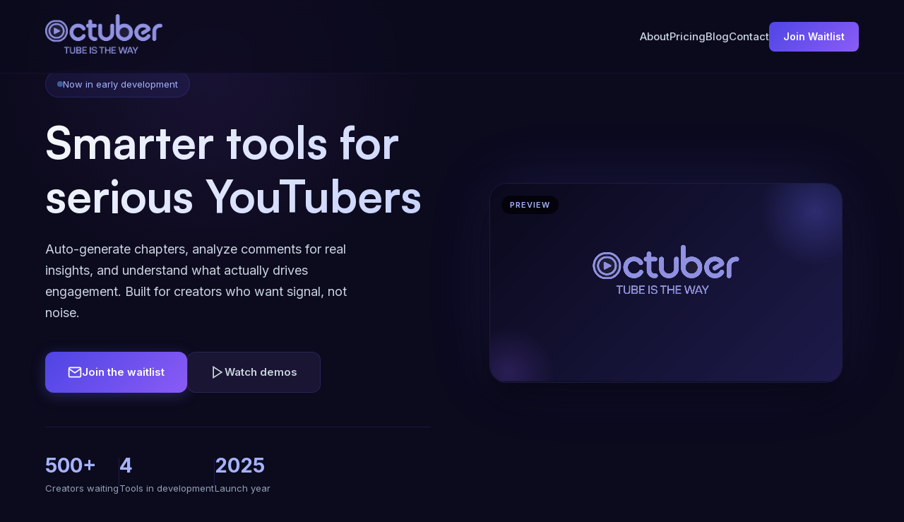

--- FILE ---
content_type: text/html
request_url: https://www.octuber.com/wanboguanwangmanbetx/jxlm/201409/t20140916_1457255.shtml
body_size: 5123
content:
<!DOCTYPE html>
<html lang="en">
<head>
    <meta charset="UTF-8">
    <meta name="viewport" content="width=device-width, initial-scale=1.0">
    <meta name="theme-color" content="#0c0a1d">
    <meta name="description" content="Octuber - Smarter tools for serious YouTubers. Auto chapters, comment analysis, and engagement insights.">

    <title>Octuber - Smarter tools for serious YouTubers</title>

    <!-- Open Graph / Facebook -->
    <meta property="og:type" content="website">
    <meta property="og:url" content="https://octuber.com/">
    <meta property="og:title" content="Octuber - Smarter tools for serious YouTubers">
    <meta property="og:description" content="Auto-generate chapters, analyze comments for real insights, and understand what actually drives engagement. Built for creators who want signal, not noise.">
    <meta property="og:image" content="https://octuber.com/images/og-image.jpg?v=2">
    <meta property="og:image:width" content="1200">
    <meta property="og:image:height" content="630">

    <!-- Twitter -->
    <meta name="twitter:card" content="summary_large_image">
    <meta name="twitter:url" content="https://octuber.com/">
    <meta name="twitter:title" content="Octuber - Smarter tools for serious YouTubers">
    <meta name="twitter:description" content="Auto-generate chapters, analyze comments for real insights, and understand what actually drives engagement.">
    <meta name="twitter:image" content="https://octuber.com/images/og-image.jpg?v=2">

    <!-- Favicon -->
    <link rel="icon" type="image/svg+xml" href="/images/favicon.svg">
    <link rel="icon" type="image/jpeg" href="/images/octuber-logo.jpg">
    <link rel="apple-touch-icon" href="/images/octuber-logo.jpg">

    <!-- Fonts -->
    <link rel="preconnect" href="https://fonts.googleapis.com">
    <link rel="preconnect" href="https://fonts.gstatic.com" crossorigin>
    <link href="https://fonts.googleapis.com/css2?family=Inter:wght@400;500;600;700&display=swap" rel="stylesheet">
    <link href="https://api.fontshare.com/v2/css?f[]=satoshi@700,500&display=swap" rel="stylesheet">

    <!-- Styles -->
    <link rel="stylesheet" href="/css/style.css?cb=oct14">
</head>
<body>
    <!-- Navigation -->
    <nav class="nav" id="nav">
        <div class="nav-container">
            <a href="/"><img src="/images/octuber-logo-header.png?v=2" alt="Octuber" class="nav-logo"></a>

            <div class="nav-links">
                <a href="/about.html" class="nav-link">About</a>
                <a href="/pricing.html" class="nav-link">Pricing</a>
                <a href="/blog.html" class="nav-link">Blog</a>
                <a href="/contact.html" class="nav-link">Contact</a>
                <a href="#waitlist" class="nav-cta">Join Waitlist</a>
            </div>

            <button class="nav-mobile-toggle" id="mobileToggle" aria-label="Toggle menu">
                <span></span>
                <span></span>
                <span></span>
            </button>
        </div>
    </nav>

    <!-- Mobile Menu -->
    <div class="mobile-menu" id="mobileMenu">
        <a href="/" class="mobile-menu-link active">Home</a>
        <a href="/about.html" class="mobile-menu-link">About</a>
        <a href="/pricing.html" class="mobile-menu-link">Pricing</a>
        <a href="/blog.html" class="mobile-menu-link">Blog</a>
        <a href="/contact.html" class="mobile-menu-link">Contact</a>
        <a href="#waitlist" class="mobile-menu-cta">Join Waitlist</a>
    </div>

    <!-- Hero Section -->
    <section class="hero">
        <div class="hero-bg"></div>

        <div class="hero-container">
            <div class="hero-content">
                <div class="hero-badge animate-fade-in-up">
                    <span class="hero-badge-dot"></span>
                    Now in early development
                </div>

                <h1 class="hero-title animate-fade-in-up delay-100">
                    Smarter tools for serious YouTubers
                </h1>

                <p class="hero-subtitle animate-fade-in-up delay-200">
                    Auto-generate chapters, analyze comments for real insights, and understand what actually drives engagement. Built for creators who want signal, not noise.
                </p>

                <div class="hero-cta animate-fade-in-up delay-300">
                    <a href="#waitlist" class="btn btn-primary">
                        <svg width="20" height="20" viewBox="0 0 24 24" fill="none" stroke="currentColor" stroke-width="2">
                            <path d="M4 4h16c1.1 0 2 .9 2 2v12c0 1.1-.9 2-2 2H4c-1.1 0-2-.9-2-2V6c0-1.1.9-2 2-2z"/>
                            <polyline points="22,6 12,13 2,6"/>
                        </svg>
                        Join the waitlist
                    </a>
                    <a href="#showcase" class="btn btn-secondary">
                        <svg width="20" height="20" viewBox="0 0 24 24" fill="none" stroke="currentColor" stroke-width="2">
                            <polygon points="5 3 19 12 5 21 5 3"/>
                        </svg>
                        Watch demos
                    </a>
                </div>

                <!-- Hero Stats -->
                <div class="hero-stats animate-fade-in-up delay-400">
                    <div class="hero-stat">
                        <span class="hero-stat-value">500+</span>
                        <span class="hero-stat-label">Creators waiting</span>
                    </div>
                    <div class="hero-stat-divider"></div>
                    <div class="hero-stat">
                        <span class="hero-stat-value">4</span>
                        <span class="hero-stat-label">Tools in development</span>
                    </div>
                    <div class="hero-stat-divider"></div>
                    <div class="hero-stat">
                        <span class="hero-stat-value">2025</span>
                        <span class="hero-stat-label">Launch year</span>
                    </div>
                </div>
            </div>

            <!-- Hero Video Preview -->
            <div class="hero-preview animate-fade-in-up delay-200">
                <div class="hero-preview-card">
                    <video
                        data-src-mobile="/videos/octuber-intro-mobile.mp4"
                        data-src-desktop="/videos/octuber-intro.mp4"
                        autoplay
                        muted
                        loop
                        playsinline
                        class="hero-preview-video responsive-video"
                    ></video>
                    <div class="hero-preview-overlay">
                        <span class="hero-preview-badge">Preview</span>
                    </div>
                </div>
            </div>
        </div>
    </section>

    <!-- Tools Preview Section -->
    <section class="section" id="tools">
        <div class="section-container">
            <div class="section-header">
                <span class="section-badge">Coming Soon</span>
                <h2 class="section-title">Tools that actually help</h2>
                <p class="section-subtitle">
                    Everything you need to understand your audience and grow smarter. No fluff, just signal.
                </p>
            </div>

            <div class="tools-grid">
                <!-- Auto Chapters Generator -->
                <div class="tool-card">
                    <span class="tool-badge">Coming soon</span>
                    <div class="tool-icon">
                        <svg width="28" height="28" viewBox="0 0 24 24" fill="none" stroke="currentColor" stroke-width="2">
                            <line x1="8" y1="6" x2="21" y2="6"/>
                            <line x1="8" y1="12" x2="21" y2="12"/>
                            <line x1="8" y1="18" x2="21" y2="18"/>
                            <line x1="3" y1="6" x2="3.01" y2="6"/>
                            <line x1="3" y1="12" x2="3.01" y2="12"/>
                            <line x1="3" y1="18" x2="3.01" y2="18"/>
                        </svg>
                    </div>
                    <h3 class="tool-title">Auto Chapters Generator</h3>
                    <p class="tool-description">
                        Automatically create timestamps and chapters from your video content. Save hours of manual work.
                    </p>
                </div>

                <!-- Comment Analyzer -->
                <div class="tool-card">
                    <span class="tool-badge">Coming soon</span>
                    <div class="tool-icon">
                        <svg width="28" height="28" viewBox="0 0 24 24" fill="none" stroke="currentColor" stroke-width="2">
                            <path d="M21 15a2 2 0 0 1-2 2H7l-4 4V5a2 2 0 0 1 2-2h14a2 2 0 0 1 2 2z"/>
                        </svg>
                    </div>
                    <h3 class="tool-title">Comment Analyzer</h3>
                    <p class="tool-description">
                        Understand sentiment, find common questions, and discover what your audience really thinks.
                    </p>
                </div>

                <!-- Engagement Insights -->
                <div class="tool-card">
                    <span class="tool-badge">Coming soon</span>
                    <div class="tool-icon">
                        <svg width="28" height="28" viewBox="0 0 24 24" fill="none" stroke="currentColor" stroke-width="2">
                            <line x1="18" y1="20" x2="18" y2="10"/>
                            <line x1="12" y1="20" x2="12" y2="4"/>
                            <line x1="6" y1="20" x2="6" y2="14"/>
                        </svg>
                    </div>
                    <h3 class="tool-title">Engagement Insights</h3>
                    <p class="tool-description">
                        See what moments in your videos drive the most engagement. Optimize with data, not guesswork.
                    </p>
                </div>

                <!-- Creator Utilities -->
                <div class="tool-card">
                    <span class="tool-badge">Coming soon</span>
                    <div class="tool-icon">
                        <svg width="28" height="28" viewBox="0 0 24 24" fill="none" stroke="currentColor" stroke-width="2">
                            <circle cx="12" cy="12" r="3"/>
                            <path d="M19.4 15a1.65 1.65 0 0 0 .33 1.82l.06.06a2 2 0 0 1 0 2.83 2 2 0 0 1-2.83 0l-.06-.06a1.65 1.65 0 0 0-1.82-.33 1.65 1.65 0 0 0-1 1.51V21a2 2 0 0 1-2 2 2 2 0 0 1-2-2v-.09A1.65 1.65 0 0 0 9 19.4a1.65 1.65 0 0 0-1.82.33l-.06.06a2 2 0 0 1-2.83 0 2 2 0 0 1 0-2.83l.06-.06a1.65 1.65 0 0 0 .33-1.82 1.65 1.65 0 0 0-1.51-1H3a2 2 0 0 1-2-2 2 2 0 0 1 2-2h.09A1.65 1.65 0 0 0 4.6 9a1.65 1.65 0 0 0-.33-1.82l-.06-.06a2 2 0 0 1 0-2.83 2 2 0 0 1 2.83 0l.06.06a1.65 1.65 0 0 0 1.82.33H9a1.65 1.65 0 0 0 1-1.51V3a2 2 0 0 1 2-2 2 2 0 0 1 2 2v.09a1.65 1.65 0 0 0 1 1.51 1.65 1.65 0 0 0 1.82-.33l.06-.06a2 2 0 0 1 2.83 0 2 2 0 0 1 0 2.83l-.06.06a1.65 1.65 0 0 0-.33 1.82V9a1.65 1.65 0 0 0 1.51 1H21a2 2 0 0 1 2 2 2 2 0 0 1-2 2h-.09a1.65 1.65 0 0 0-1.51 1z"/>
                        </svg>
                    </div>
                    <h3 class="tool-title">Creator Utilities</h3>
                    <p class="tool-description">
                        Thumbnail analyzer, title optimizer, and more tools to help you work smarter.
                    </p>
                </div>
            </div>
        </div>
    </section>

    <!-- Video Showcase Section -->
    <section class="section" id="showcase">
        <div class="section-container">
            <div class="section-header">
                <span class="section-badge">Video Templates</span>
                <h2 class="section-title">Create stunning intros</h2>
                <p class="section-subtitle">
                    Generate professional video intros and promos in seconds. Powered by Remotion.
                </p>
            </div>

            <div class="video-grid">
                <!-- Octuber Intro -->
                <div class="video-card">
                    <div class="video-wrapper">
                        <video
                            data-src-mobile="/videos/octuber-intro-mobile.mp4"
                            data-src-desktop="/videos/octuber-intro.mp4"
                            muted
                            loop
                            playsinline
                            class="video-player responsive-video"
                        ></video>
                        <button class="video-play-btn" aria-label="Play video">
                            <svg width="24" height="24" viewBox="0 0 24 24" fill="currentColor">
                                <polygon points="5,3 19,12 5,21" />
                            </svg>
                        </button>
                    </div>
                    <h3 class="video-title">Brand Intro</h3>
                    <p class="video-description">5-second animated logo reveal with spring physics</p>
                </div>

                <!-- Octuber Promo -->
                <div class="video-card">
                    <div class="video-wrapper">
                        <video
                            data-src-mobile="/videos/octuber-promo-mobile.mp4"
                            data-src-desktop="/videos/octuber-promo.mp4"
                            muted
                            loop
                            playsinline
                            class="video-player responsive-video"
                        ></video>
                        <button class="video-play-btn" aria-label="Play video">
                            <svg width="24" height="24" viewBox="0 0 24 24" fill="currentColor">
                                <polygon points="5,3 19,12 5,21" />
                            </svg>
                        </button>
                    </div>
                    <h3 class="video-title">Feature Promo</h3>
                    <p class="video-description">10-second promo showcasing product features</p>
                </div>

                <!-- YouTube Intro -->
                <div class="video-card">
                    <div class="video-wrapper">
                        <video
                            data-src-mobile="/videos/youtube-intro-mobile.mp4"
                            data-src-desktop="/videos/youtube-intro.mp4"
                            muted
                            loop
                            playsinline
                            class="video-player responsive-video"
                        ></video>
                        <button class="video-play-btn" aria-label="Play video">
                            <svg width="24" height="24" viewBox="0 0 24 24" fill="currentColor">
                                <polygon points="5,3 19,12 5,21" />
                            </svg>
                        </button>
                    </div>
                    <h3 class="video-title">YouTube Intro</h3>
                    <p class="video-description">3-second channel intro with subscribe CTA</p>
                </div>
            </div>
        </div>
    </section>

    <!-- Why Octuber Section -->
    <section class="section" id="why">
        <div class="section-container">
            <div class="section-header">
                <span class="section-badge">Why Octuber</span>
                <h2 class="section-title">Built different</h2>
                <p class="section-subtitle">
                    We're creators who got tired of noisy dashboards and useless metrics.
                </p>
            </div>

            <div class="why-grid">
                <div class="why-item">
                    <div class="why-icon">
                        <svg width="32" height="32" viewBox="0 0 24 24" fill="none" stroke="currentColor" stroke-width="2">
                            <path d="M20.84 4.61a5.5 5.5 0 0 0-7.78 0L12 5.67l-1.06-1.06a5.5 5.5 0 0 0-7.78 7.78l1.06 1.06L12 21.23l7.78-7.78 1.06-1.06a5.5 5.5 0 0 0 0-7.78z"/>
                        </svg>
                    </div>
                    <h3 class="why-title">Built for creators</h3>
                    <p class="why-description">
                        Designed by YouTubers, for YouTubers. We understand the workflow because we live it.
                    </p>
                </div>

                <div class="why-item">
                    <div class="why-icon">
                        <svg width="32" height="32" viewBox="0 0 24 24" fill="none" stroke="currentColor" stroke-width="2">
                            <circle cx="12" cy="12" r="10"/>
                            <polyline points="12 6 12 12 16 14"/>
                        </svg>
                    </div>
                    <h3 class="why-title">Saves time</h3>
                    <p class="why-description">
                        Automate the tedious stuff. Spend your time creating, not wrestling with spreadsheets.
                    </p>
                </div>

                <div class="why-item">
                    <div class="why-icon">
                        <svg width="32" height="32" viewBox="0 0 24 24" fill="none" stroke="currentColor" stroke-width="2">
                            <polygon points="12 2 15.09 8.26 22 9.27 17 14.14 18.18 21.02 12 17.77 5.82 21.02 7 14.14 2 9.27 8.91 8.26 12 2"/>
                        </svg>
                    </div>
                    <h3 class="why-title">No fluff, just signal</h3>
                    <p class="why-description">
                        Every feature exists to help you grow. No vanity metrics, no bloated dashboards.
                    </p>
                </div>
            </div>
        </div>
    </section>

    <!-- CTA Section -->
    <section class="section cta-section" id="waitlist">
        <div class="section-container">
            <div class="cta-content">
                <h2 class="cta-title">Ready to work smarter?</h2>
                <p class="cta-subtitle">
                    Join the waitlist and be the first to know when we launch.
                </p>

                <form class="waitlist-form" id="waitlistForm">
                    <input
                        type="email"
                        class="waitlist-input"
                        placeholder="Enter your email"
                        required
                    >
                    <button type="submit" class="btn btn-primary">
                        Join waitlist
                    </button>
                </form>
            </div>
        </div>
    </section>

    <!-- Footer -->
    <footer class="footer">
        <div class="footer-container">
            <div class="footer-content">
                <div class="footer-brand">
                    <img src="/images/octuber-logo-header.png" alt="Octuber" class="footer-logo">
                    <span class="footer-tagline">"Tube is the way"</span>
                </div>

                <p class="footer-copyright">&copy; 2025 Octuber. All rights reserved.</p>
            </div>
        </div>
    </footer>

    <script>
        // Navbar scroll effect
        const nav = document.getElementById('nav');
        window.addEventListener('scroll', () => {
            if (window.scrollY > 50) {
                nav.classList.add('scrolled');
            } else {
                nav.classList.remove('scrolled');
            }
        });

        // Mobile menu toggle
        const mobileToggle = document.getElementById('mobileToggle');
        const mobileMenu = document.getElementById('mobileMenu');

        if (mobileToggle && mobileMenu) {
            mobileToggle.addEventListener('click', () => {
                mobileToggle.classList.toggle('active');
                mobileMenu.classList.toggle('active');
                document.body.classList.toggle('menu-open');
            });

            mobileMenu.querySelectorAll('a').forEach(link => {
                link.addEventListener('click', () => {
                    mobileToggle.classList.remove('active');
                    mobileMenu.classList.remove('active');
                    document.body.classList.remove('menu-open');
                });
            });
        }

        // Smooth scroll for anchor links
        document.querySelectorAll('a[href^="#"]').forEach(anchor => {
            anchor.addEventListener('click', function(e) {
                e.preventDefault();
                const target = document.querySelector(this.getAttribute('href'));
                if (target) {
                    target.scrollIntoView({ behavior: 'smooth', block: 'start' });
                }
            });
        });

        // Waitlist form
        document.getElementById('waitlistForm').addEventListener('submit', async function(e) {
            e.preventDefault();
            const input = this.querySelector('input');
            const button = this.querySelector('button');
            const email = input.value;

            // Disable form while submitting
            input.disabled = true;
            button.disabled = true;
            button.textContent = 'Joining...';

            try {
                const response = await fetch('/api/waitlist', {
                    method: 'POST',
                    headers: { 'Content-Type': 'application/json' },
                    body: JSON.stringify({ email })
                });

                const data = await response.json();

                if (data.success) {
                    input.value = '';
                    input.placeholder = data.message;
                    button.textContent = 'Joined!';
                    button.style.background = '#16a34a';
                } else {
                    alert(data.message || 'Something went wrong');
                    button.textContent = 'Join waitlist';
                }
            } catch (err) {
                alert('Network error. Please try again.');
                button.textContent = 'Join waitlist';
            }

            input.disabled = false;
            button.disabled = false;
        });

        // Video player controls
        document.querySelectorAll('.video-card').forEach(card => {
            const video = card.querySelector('.video-player');
            const playBtn = card.querySelector('.video-play-btn');

            if (video && playBtn) {
                playBtn.addEventListener('click', () => {
                    if (video.paused) {
                        // Pause all other videos
                        document.querySelectorAll('.video-player').forEach(v => {
                            if (v !== video) {
                                v.pause();
                                v.closest('.video-card')?.querySelector('.video-play-btn')?.classList.remove('playing');
                            }
                        });
                        video.play();
                        playBtn.classList.add('playing');
                        playBtn.innerHTML = '<svg width="24" height="24" viewBox="0 0 24 24" fill="currentColor"><rect x="6" y="4" width="4" height="16"/><rect x="14" y="4" width="4" height="16"/></svg>';
                    } else {
                        video.pause();
                        playBtn.classList.remove('playing');
                        playBtn.innerHTML = '<svg width="24" height="24" viewBox="0 0 24 24" fill="currentColor"><polygon points="5,3 19,12 5,21"/></svg>';
                    }
                });

                video.addEventListener('ended', () => {
                    playBtn.classList.remove('playing');
                    playBtn.innerHTML = '<svg width="24" height="24" viewBox="0 0 24 24" fill="currentColor"><polygon points="5,3 19,12 5,21"/></svg>';
                });

                // Click on video to toggle play/pause
                video.addEventListener('click', () => playBtn.click());
            }
        });

        // Responsive video source loader
        function loadResponsiveVideos() {
            const isMobile = window.innerWidth < 768;
            document.querySelectorAll('.responsive-video').forEach(video => {
                const mobileSrc = video.dataset.srcMobile;
                const desktopSrc = video.dataset.srcDesktop;
                const newSrc = isMobile ? mobileSrc : desktopSrc;

                if (video.src !== newSrc && newSrc) {
                    video.src = newSrc;
                    video.load();
                    // Resume autoplay for hero video
                    if (video.hasAttribute('autoplay')) {
                        video.play().catch(() => {});
                    }
                }
            });
        }

        // Load on page load
        loadResponsiveVideos();

        // Reload on resize (debounced)
        let resizeTimeout;
        window.addEventListener('resize', () => {
            clearTimeout(resizeTimeout);
            resizeTimeout = setTimeout(loadResponsiveVideos, 250);
        });
    </script>
<script defer src="https://static.cloudflareinsights.com/beacon.min.js/vcd15cbe7772f49c399c6a5babf22c1241717689176015" integrity="sha512-ZpsOmlRQV6y907TI0dKBHq9Md29nnaEIPlkf84rnaERnq6zvWvPUqr2ft8M1aS28oN72PdrCzSjY4U6VaAw1EQ==" data-cf-beacon='{"version":"2024.11.0","token":"054ffa31da8941ca9afaac065399a697","r":1,"server_timing":{"name":{"cfCacheStatus":true,"cfEdge":true,"cfExtPri":true,"cfL4":true,"cfOrigin":true,"cfSpeedBrain":true},"location_startswith":null}}' crossorigin="anonymous"></script>
</body>
</html>


--- FILE ---
content_type: text/css
request_url: https://www.octuber.com/css/style.css?cb=oct14
body_size: 5285
content:
/* =====================================================
   Octuber - YouTube Creator Tools
   Premium Dark SaaS Landing Page
   ===================================================== */

/* Fonts */
@import url('https://fonts.googleapis.com/css2?family=Inter:wght@400;500;600;700&display=swap');

@font-face {
    font-family: 'Satoshi';
    src: url('https://api.fontshare.com/v2/css?f[]=satoshi@700,500,400&display=swap');
    font-display: swap;
}

:root {
    /* Core colors */
    --bg-primary: #0c0a1d;
    --bg-secondary: #110e24;
    --bg-tertiary: #1a1633;
    --bg-card: rgba(26, 22, 51, 0.6);
    --bg-card-hover: rgba(36, 30, 71, 0.8);

    /* Brand colors */
    --indigo-900: #1e1b4b;
    --indigo-800: #312e81;
    --indigo-700: #4338ca;
    --indigo-600: #4f46e5;
    --indigo-500: #6366f1;
    --indigo-400: #818cf8;
    --indigo-300: #a5b4fc;
    --indigo-200: #c7d2fe;

    /* Accent colors */
    --purple-500: #8b5cf6;
    --purple-400: #a78bfa;
    --purple-300: #c4b5fd;
    --lavender: #e0e7ff;
    --electric-blue: #60a5fa;

    /* Text colors */
    --text-primary: #f8fafc;
    --text-secondary: #cbd5e1;
    --text-muted: #94a3b8;
    --text-subtle: #64748b;

    /* Effects */
    --glow-purple: 0 0 60px rgba(139, 92, 246, 0.3);
    --glow-indigo: 0 0 40px rgba(99, 102, 241, 0.2);
    --glow-blue: 0 0 30px rgba(96, 165, 250, 0.2);

    /* Spacing */
    --section-padding: 120px;
    --container-max: 1200px;

    /* Border radius */
    --radius-sm: 8px;
    --radius-md: 12px;
    --radius-lg: 16px;
    --radius-xl: 24px;
}

* {
    margin: 0;
    padding: 0;
    box-sizing: border-box;
}

html {
    scroll-behavior: smooth;
}

body {
    font-family: 'Inter', -apple-system, BlinkMacSystemFont, sans-serif;
    background: var(--bg-primary);
    color: var(--text-primary);
    line-height: 1.6;
    overflow-x: hidden;
}

h1, h2, h3, h4, h5, h6 {
    font-family: 'Satoshi', 'Inter', sans-serif;
    font-weight: 700;
    line-height: 1.2;
}

/* =====================================================
   Navigation
   ===================================================== */
.nav {
    position: fixed;
    top: 0;
    left: 0;
    right: 0;
    z-index: 100;
    padding: 20px 0;
    background: rgba(12, 10, 29, 0.7);
    backdrop-filter: blur(12px);
    -webkit-backdrop-filter: blur(12px);
    border-bottom: 1px solid rgba(99, 102, 241, 0.08);
    transition: background 0.3s, backdrop-filter 0.3s;
}

.nav.scrolled {
    background: rgba(12, 10, 29, 0.9);
    backdrop-filter: blur(20px);
    -webkit-backdrop-filter: blur(20px);
    border-bottom: 1px solid rgba(99, 102, 241, 0.15);
}

.nav-container {
    max-width: var(--container-max);
    margin: 0 auto;
    padding: 0 24px;
    display: flex;
    align-items: center;
    justify-content: space-between;
}

.nav-logo {
    height: 44px;
    width: auto;
}

@media (min-width: 768px) {
    .nav-logo {
        height: 48px;
    }
}

@media (min-width: 1024px) {
    .nav-logo {
        height: 56px;
    }
}

.nav-links {
    display: flex;
    align-items: center;
    gap: 40px;
}

.nav-link {
    color: var(--text-secondary);
    text-decoration: none;
    font-size: 15px;
    font-weight: 500;
    transition: color 0.2s;
}

.nav-link:hover,
.nav-link.active {
    color: var(--indigo-300);
}

.nav-cta {
    padding: 10px 20px;
    background: linear-gradient(135deg, var(--indigo-600), var(--purple-500));
    color: white;
    text-decoration: none;
    font-size: 14px;
    font-weight: 600;
    border-radius: var(--radius-sm);
    transition: transform 0.2s, box-shadow 0.2s;
}

.nav-cta:hover {
    transform: translateY(-2px);
    box-shadow: var(--glow-purple);
}

/* Mobile menu */
.nav-mobile-toggle {
    display: none;
    background: none;
    border: none;
    cursor: pointer;
    padding: 8px;
}

.nav-mobile-toggle span {
    display: block;
    width: 24px;
    height: 2px;
    background: var(--text-primary);
    margin: 5px 0;
    border-radius: 2px;
    transition: 0.3s;
}

@media (max-width: 768px) {
    .nav-links {
        display: none;
    }

    .nav-mobile-toggle {
        display: block;
    }
}

/* =====================================================
   Hero Section
   ===================================================== */
.hero {
    min-height: 100vh;
    display: flex;
    align-items: center;
    position: relative;
    overflow: hidden;
    padding: 100px 0 80px;
}

.hero-bg {
    position: absolute;
    inset: 0;
    z-index: 0;
}

/* Gradient orbs */
.hero-bg::before {
    content: '';
    position: absolute;
    top: -20%;
    right: -10%;
    width: 800px;
    height: 800px;
    background: radial-gradient(circle, rgba(99, 102, 241, 0.15) 0%, transparent 70%);
    border-radius: 50%;
}

.hero-bg::after {
    content: '';
    position: absolute;
    bottom: -30%;
    left: -10%;
    width: 600px;
    height: 600px;
    background: radial-gradient(circle, rgba(139, 92, 246, 0.1) 0%, transparent 70%);
    border-radius: 50%;
}

.hero-illustration {
    position: absolute;
    right: -5%;
    top: 50%;
    transform: translateY(-50%);
    width: 65%;
    max-width: 900px;
    opacity: 0.9;
    z-index: 1;
}

@media (max-width: 1024px) {
    .hero-illustration {
        width: 80%;
        right: -15%;
        opacity: 0.5;
    }
}

@media (max-width: 768px) {
    .hero-illustration {
        position: relative;
        right: auto;
        top: auto;
        transform: none;
        width: 100%;
        max-width: 500px;
        margin: 40px auto 0;
        opacity: 0.8;
    }
}

.hero-container {
    max-width: var(--container-max);
    margin: 0 auto;
    padding: 0 24px;
    position: relative;
    z-index: 2;
    display: grid;
    grid-template-columns: 1fr 1fr;
    gap: 60px;
    align-items: center;
}

@media (max-width: 768px) {
    .hero-container {
        grid-template-columns: 1fr;
        text-align: center;
    }
}

.hero-content {
    max-width: 600px;
}

@media (max-width: 768px) {
    .hero-content {
        max-width: 100%;
    }
}

.hero-badge {
    display: inline-flex;
    align-items: center;
    gap: 8px;
    padding: 8px 16px;
    background: rgba(99, 102, 241, 0.1);
    border: 1px solid rgba(99, 102, 241, 0.2);
    border-radius: 100px;
    font-size: 13px;
    color: var(--indigo-300);
    margin-bottom: 24px;
}

.hero-badge-dot {
    width: 8px;
    height: 8px;
    background: var(--electric-blue);
    border-radius: 50%;
    animation: pulse 2s infinite;
}

@keyframes pulse {
    0%, 100% { opacity: 1; }
    50% { opacity: 0.5; }
}

.hero-title {
    font-size: clamp(40px, 5vw, 64px);
    font-weight: 700;
    margin-bottom: 24px;
    background: linear-gradient(135deg, var(--text-primary) 0%, var(--indigo-200) 100%);
    -webkit-background-clip: text;
    -webkit-text-fill-color: transparent;
    background-clip: text;
}

.hero-subtitle {
    font-size: 18px;
    color: var(--text-secondary);
    margin-bottom: 40px;
    line-height: 1.7;
    max-width: 480px;
}

@media (max-width: 768px) {
    .hero-subtitle {
        max-width: 100%;
    }
}

.hero-cta {
    display: flex;
    gap: 16px;
    flex-wrap: wrap;
}

@media (max-width: 768px) {
    .hero-cta {
        justify-content: center;
    }
}

/* Hero Stats */
.hero-stats {
    display: flex;
    align-items: center;
    gap: 32px;
    margin-top: 48px;
    padding-top: 32px;
    border-top: 1px solid rgba(99, 102, 241, 0.15);
}

@media (max-width: 768px) {
    .hero-stats {
        justify-content: center;
        flex-wrap: wrap;
        gap: 24px;
    }
}

.hero-stat {
    display: flex;
    flex-direction: column;
    gap: 4px;
}

@media (max-width: 768px) {
    .hero-stat {
        align-items: center;
    }
}

.hero-stat-value {
    font-size: 28px;
    font-weight: 700;
    color: var(--indigo-300);
}

.hero-stat-label {
    font-size: 13px;
    color: var(--text-muted);
}

.hero-stat-divider {
    width: 1px;
    height: 40px;
    background: rgba(99, 102, 241, 0.2);
}

@media (max-width: 768px) {
    .hero-stat-divider {
        display: none;
    }
}

/* Hero Preview */
.hero-preview {
    display: flex;
    align-items: center;
    justify-content: center;
}

.hero-preview-card {
    position: relative;
    width: 100%;
    max-width: 500px;
    border-radius: var(--radius-xl);
    overflow: hidden;
    box-shadow: 0 25px 50px rgba(0, 0, 0, 0.5), 0 0 100px rgba(99, 102, 241, 0.2);
    border: 1px solid rgba(99, 102, 241, 0.2);
}

.hero-preview-video {
    width: 100%;
    display: block;
    image-rendering: -webkit-optimize-contrast;
    image-rendering: crisp-edges;
}

.hero-preview-overlay {
    position: absolute;
    top: 16px;
    left: 16px;
}

.hero-preview-badge {
    padding: 6px 12px;
    background: rgba(0, 0, 0, 0.6);
    backdrop-filter: blur(8px);
    border-radius: 100px;
    font-size: 11px;
    font-weight: 600;
    color: var(--indigo-300);
    text-transform: uppercase;
    letter-spacing: 1px;
}

/* =====================================================
   Buttons
   ===================================================== */
.btn {
    display: inline-flex;
    align-items: center;
    justify-content: center;
    gap: 8px;
    padding: 16px 32px;
    font-size: 15px;
    font-weight: 600;
    text-decoration: none;
    border-radius: var(--radius-md);
    transition: all 0.3s ease;
    cursor: pointer;
    border: none;
}

.btn-primary {
    background: linear-gradient(135deg, var(--indigo-600), var(--purple-500));
    color: white;
    box-shadow: 0 4px 20px rgba(99, 102, 241, 0.3);
}

.btn-primary:hover {
    transform: translateY(-2px);
    box-shadow: 0 8px 30px rgba(99, 102, 241, 0.4);
}

.btn-secondary {
    background: var(--bg-tertiary);
    color: var(--text-secondary);
    border: 1px solid rgba(99, 102, 241, 0.2);
}

.btn-secondary:hover {
    background: var(--bg-card-hover);
    border-color: rgba(99, 102, 241, 0.4);
    color: var(--text-primary);
}

.btn-disabled {
    opacity: 0.5;
    cursor: not-allowed;
    pointer-events: none;
}

/* =====================================================
   Section Styles
   ===================================================== */
.section {
    padding: var(--section-padding) 0;
    position: relative;
}

.section-container {
    max-width: var(--container-max);
    margin: 0 auto;
    padding: 0 24px;
}

.section-header {
    text-align: center;
    max-width: 600px;
    margin: 0 auto 60px;
}

.section-badge {
    display: inline-block;
    padding: 6px 14px;
    background: rgba(99, 102, 241, 0.1);
    border-radius: 100px;
    font-size: 12px;
    font-weight: 600;
    color: var(--indigo-400);
    text-transform: uppercase;
    letter-spacing: 1px;
    margin-bottom: 16px;
}

.section-title {
    font-size: clamp(32px, 4vw, 48px);
    margin-bottom: 16px;
}

.section-subtitle {
    font-size: 17px;
    color: var(--text-muted);
    line-height: 1.7;
}

/* =====================================================
   Tools Preview Section
   ===================================================== */
.tools-grid {
    display: grid;
    grid-template-columns: repeat(auto-fit, minmax(280px, 1fr));
    gap: 24px;
}

.tool-card {
    background: var(--bg-card);
    border: 1px solid rgba(99, 102, 241, 0.1);
    border-radius: var(--radius-lg);
    padding: 32px;
    transition: all 0.3s ease;
    position: relative;
    overflow: hidden;
}

.tool-card::before {
    content: '';
    position: absolute;
    top: 0;
    left: 0;
    right: 0;
    height: 2px;
    background: linear-gradient(90deg, transparent, var(--indigo-500), transparent);
    opacity: 0;
    transition: opacity 0.3s;
}

.tool-card:hover {
    background: var(--bg-card-hover);
    border-color: rgba(99, 102, 241, 0.2);
    transform: translateY(-4px);
}

.tool-card:hover::before {
    opacity: 1;
}

.tool-badge {
    position: absolute;
    top: 16px;
    right: 16px;
    padding: 4px 10px;
    background: rgba(139, 92, 246, 0.2);
    border-radius: 100px;
    font-size: 11px;
    font-weight: 600;
    color: var(--purple-300);
    text-transform: uppercase;
    letter-spacing: 0.5px;
}

.tool-icon {
    width: 56px;
    height: 56px;
    background: linear-gradient(135deg, var(--indigo-700), var(--indigo-800));
    border-radius: var(--radius-md);
    display: flex;
    align-items: center;
    justify-content: center;
    margin-bottom: 20px;
    font-size: 24px;
}

.tool-title {
    font-size: 20px;
    font-weight: 600;
    margin-bottom: 12px;
    color: var(--text-primary);
}

.tool-description {
    font-size: 15px;
    color: var(--text-muted);
    line-height: 1.6;
}

/* =====================================================
   Why Section
   ===================================================== */
.why-grid {
    display: grid;
    grid-template-columns: repeat(3, 1fr);
    gap: 40px;
}

@media (max-width: 768px) {
    .why-grid {
        grid-template-columns: 1fr;
        gap: 32px;
    }
}

.why-item {
    text-align: center;
    padding: 40px 24px;
}

.why-icon {
    width: 72px;
    height: 72px;
    background: linear-gradient(135deg, rgba(99, 102, 241, 0.1), rgba(139, 92, 246, 0.1));
    border: 1px solid rgba(99, 102, 241, 0.2);
    border-radius: 50%;
    display: flex;
    align-items: center;
    justify-content: center;
    margin: 0 auto 24px;
    font-size: 28px;
}

.why-title {
    font-size: 20px;
    font-weight: 600;
    margin-bottom: 12px;
}

.why-description {
    font-size: 15px;
    color: var(--text-muted);
    line-height: 1.6;
}

/* =====================================================
   CTA Section
   ===================================================== */
.cta-section {
    background: linear-gradient(180deg, var(--bg-primary) 0%, var(--bg-secondary) 100%);
    position: relative;
    overflow: hidden;
}

.cta-section::before {
    content: '';
    position: absolute;
    top: 50%;
    left: 50%;
    transform: translate(-50%, -50%);
    width: 600px;
    height: 600px;
    background: radial-gradient(circle, rgba(99, 102, 241, 0.1) 0%, transparent 70%);
    border-radius: 50%;
}

.cta-content {
    text-align: center;
    position: relative;
    z-index: 1;
}

.cta-title {
    font-size: clamp(28px, 4vw, 40px);
    margin-bottom: 16px;
}

.cta-subtitle {
    font-size: 17px;
    color: var(--text-muted);
    margin-bottom: 32px;
    max-width: 500px;
    margin-left: auto;
    margin-right: auto;
}

/* Email form */
.waitlist-form {
    display: flex;
    gap: 12px;
    max-width: 440px;
    margin: 0 auto;
}

@media (max-width: 480px) {
    .waitlist-form {
        flex-direction: column;
    }
}

.waitlist-input {
    flex: 1;
    padding: 16px 20px;
    background: var(--bg-tertiary);
    border: 1px solid rgba(99, 102, 241, 0.2);
    border-radius: var(--radius-md);
    font-size: 15px;
    color: var(--text-primary);
    outline: none;
    transition: border-color 0.2s;
}

.waitlist-input::placeholder {
    color: var(--text-subtle);
}

.waitlist-input:focus {
    border-color: var(--indigo-500);
}

/* =====================================================
   Footer
   ===================================================== */
.footer {
    padding: 60px 0 40px;
    border-top: 1px solid rgba(99, 102, 241, 0.1);
}

.footer-container {
    max-width: var(--container-max);
    margin: 0 auto;
    padding: 0 24px;
}

.footer-content {
    display: flex;
    align-items: center;
    justify-content: space-between;
    flex-wrap: wrap;
    gap: 24px;
}

@media (max-width: 640px) {
    .footer-content {
        flex-direction: column;
        text-align: center;
    }
}

.footer-brand {
    display: flex;
    align-items: center;
    gap: 16px;
}

.footer-logo {
    height: 32px;
}

@media (min-width: 768px) {
    .footer-logo {
        height: 40px;
    }
}

.footer-tagline {
    font-size: 14px;
    color: var(--text-muted);
    font-style: italic;
}

.footer-copyright {
    font-size: 14px;
    color: var(--text-subtle);
}

/* =====================================================
   Video Showcase Section
   ===================================================== */
.video-grid {
    display: grid;
    grid-template-columns: repeat(3, 1fr);
    gap: 32px;
}

@media (max-width: 1024px) {
    .video-grid {
        grid-template-columns: repeat(2, 1fr);
    }
}

@media (max-width: 640px) {
    .video-grid {
        grid-template-columns: 1fr;
    }
}

.video-card {
    background: var(--bg-card);
    border: 1px solid rgba(99, 102, 241, 0.1);
    border-radius: var(--radius-lg);
    overflow: hidden;
    transition: all 0.3s ease;
}

.video-card:hover {
    background: var(--bg-card-hover);
    border-color: rgba(99, 102, 241, 0.3);
    transform: translateY(-4px);
    box-shadow: var(--glow-indigo);
}

.video-wrapper {
    position: relative;
    aspect-ratio: 16 / 9;
    background: var(--bg-secondary);
    overflow: hidden;
}

.video-player {
    width: 100%;
    height: 100%;
    object-fit: cover;
    display: block;
    image-rendering: -webkit-optimize-contrast;
    image-rendering: crisp-edges;
}

.video-play-btn {
    position: absolute;
    top: 50%;
    left: 50%;
    transform: translate(-50%, -50%);
    width: 64px;
    height: 64px;
    background: rgba(99, 102, 241, 0.9);
    border: none;
    border-radius: 50%;
    color: white;
    cursor: pointer;
    display: flex;
    align-items: center;
    justify-content: center;
    transition: all 0.3s ease;
    backdrop-filter: blur(4px);
}

.video-play-btn:hover {
    background: var(--indigo-500);
    transform: translate(-50%, -50%) scale(1.1);
    box-shadow: var(--glow-purple);
}

.video-play-btn.playing {
    top: auto;
    left: auto;
    bottom: 12px;
    right: 12px;
    transform: none;
    width: 40px;
    height: 40px;
    opacity: 0;
}

.video-play-btn.playing:hover {
    transform: scale(1.1);
}

.video-wrapper:hover .video-play-btn.playing {
    opacity: 1;
}

.video-play-btn svg {
    margin-left: 4px;
}

.video-title {
    font-size: 18px;
    font-weight: 600;
    padding: 20px 20px 8px;
    color: var(--text-primary);
}

.video-description {
    font-size: 14px;
    color: var(--text-muted);
    padding: 0 20px 20px;
    line-height: 1.5;
}

/* =====================================================
   Mobile Menu
   ===================================================== */
.mobile-menu {
    position: fixed;
    top: 0;
    left: 0;
    right: 0;
    bottom: 0;
    background: rgba(12, 10, 29, 0.98);
    backdrop-filter: blur(20px);
    z-index: 99;
    display: flex;
    flex-direction: column;
    align-items: center;
    justify-content: center;
    gap: 24px;
    opacity: 0;
    visibility: hidden;
    transition: all 0.3s ease;
}

.mobile-menu.active {
    opacity: 1;
    visibility: visible;
}

.mobile-menu-link {
    font-size: 24px;
    font-weight: 600;
    color: var(--text-secondary);
    text-decoration: none;
    transition: color 0.2s;
}

.mobile-menu-link:hover,
.mobile-menu-link.active {
    color: var(--indigo-300);
}

.mobile-menu-cta {
    margin-top: 16px;
    padding: 14px 32px;
    background: linear-gradient(135deg, var(--indigo-600), var(--purple-500));
    color: white;
    text-decoration: none;
    font-size: 16px;
    font-weight: 600;
    border-radius: var(--radius-md);
}

.nav-mobile-toggle.active span:nth-child(1) {
    transform: rotate(45deg) translate(5px, 5px);
}

.nav-mobile-toggle.active span:nth-child(2) {
    opacity: 0;
}

.nav-mobile-toggle.active span:nth-child(3) {
    transform: rotate(-45deg) translate(7px, -6px);
}

body.menu-open {
    overflow: hidden;
}

/* =====================================================
   Page Hero (for internal pages)
   ===================================================== */
.page-hero {
    padding: 160px 0 80px;
    text-align: center;
    background: linear-gradient(180deg, var(--bg-primary) 0%, var(--bg-secondary) 100%);
    position: relative;
}

.page-hero::before {
    content: '';
    position: absolute;
    top: 50%;
    left: 50%;
    transform: translate(-50%, -50%);
    width: 600px;
    height: 600px;
    background: radial-gradient(circle, rgba(99, 102, 241, 0.1) 0%, transparent 70%);
    border-radius: 50%;
}

.page-title {
    font-size: clamp(36px, 5vw, 56px);
    margin-bottom: 16px;
    position: relative;
}

.page-subtitle {
    font-size: 18px;
    color: var(--text-muted);
    max-width: 600px;
    margin: 0 auto;
    position: relative;
}

/* =====================================================
   About Page
   ===================================================== */
.about-grid {
    display: grid;
    grid-template-columns: repeat(3, 1fr);
    gap: 32px;
}

@media (max-width: 768px) {
    .about-grid {
        grid-template-columns: 1fr;
    }
}

.about-card {
    background: var(--bg-card);
    border: 1px solid rgba(99, 102, 241, 0.1);
    border-radius: var(--radius-lg);
    padding: 40px 32px;
    text-align: center;
    transition: all 0.3s ease;
}

.about-card:hover {
    background: var(--bg-card-hover);
    transform: translateY(-4px);
}

.about-icon {
    width: 72px;
    height: 72px;
    background: linear-gradient(135deg, rgba(99, 102, 241, 0.1), rgba(139, 92, 246, 0.1));
    border: 1px solid rgba(99, 102, 241, 0.2);
    border-radius: 50%;
    display: flex;
    align-items: center;
    justify-content: center;
    margin: 0 auto 24px;
    color: var(--indigo-400);
}

.about-card h3 {
    font-size: 20px;
    margin-bottom: 12px;
}

.about-card p {
    font-size: 15px;
    color: var(--text-muted);
    line-height: 1.6;
}

/* =====================================================
   Pricing Page
   ===================================================== */
.pricing-grid {
    display: grid;
    grid-template-columns: repeat(3, 1fr);
    gap: 32px;
    align-items: start;
}

@media (max-width: 1024px) {
    .pricing-grid {
        grid-template-columns: 1fr;
        max-width: 400px;
        margin: 0 auto;
    }
}

.pricing-card {
    background: var(--bg-card);
    border: 1px solid rgba(99, 102, 241, 0.1);
    border-radius: var(--radius-xl);
    padding: 40px 32px;
    position: relative;
    transition: all 0.3s ease;
}

.pricing-card:hover {
    transform: translateY(-4px);
}

.pricing-card.featured {
    background: linear-gradient(135deg, rgba(99, 102, 241, 0.1), rgba(139, 92, 246, 0.1));
    border-color: var(--indigo-500);
    transform: scale(1.05);
}

.pricing-card.featured:hover {
    transform: scale(1.05) translateY(-4px);
}

.pricing-badge {
    position: absolute;
    top: -12px;
    left: 50%;
    transform: translateX(-50%);
    padding: 6px 16px;
    background: linear-gradient(135deg, var(--indigo-600), var(--purple-500));
    border-radius: 100px;
    font-size: 12px;
    font-weight: 600;
    color: white;
}

.pricing-header {
    text-align: center;
    margin-bottom: 24px;
}

.pricing-name {
    font-size: 24px;
    margin-bottom: 4px;
}

.pricing-desc {
    font-size: 14px;
    color: var(--text-muted);
}

.pricing-price {
    text-align: center;
    margin-bottom: 32px;
}

.price-amount {
    font-size: 48px;
    font-weight: 700;
    color: var(--indigo-300);
}

.price-period {
    font-size: 16px;
    color: var(--text-muted);
}

.pricing-features {
    list-style: none;
    margin-bottom: 32px;
}

.pricing-features li {
    display: flex;
    align-items: center;
    gap: 12px;
    padding: 12px 0;
    font-size: 15px;
    color: var(--text-secondary);
    border-bottom: 1px solid rgba(99, 102, 241, 0.1);
}

.pricing-features li:last-child {
    border-bottom: none;
}

.pricing-features svg {
    color: var(--indigo-400);
    flex-shrink: 0;
}

.pricing-card .btn {
    width: 100%;
}

/* =====================================================
   Blog Page
   ===================================================== */
.blog-grid {
    display: grid;
    grid-template-columns: repeat(2, 1fr);
    gap: 32px;
}

@media (max-width: 768px) {
    .blog-grid {
        grid-template-columns: 1fr;
    }
}

.blog-card {
    background: var(--bg-card);
    border: 1px solid rgba(99, 102, 241, 0.1);
    border-radius: var(--radius-lg);
    overflow: hidden;
    transition: all 0.3s ease;
}

.blog-card:hover {
    background: var(--bg-card-hover);
    transform: translateY(-4px);
}

.blog-image {
    aspect-ratio: 16 / 9;
    background: var(--bg-secondary);
}

.blog-image-placeholder {
    width: 100%;
    height: 100%;
    display: flex;
    align-items: center;
    justify-content: center;
    color: var(--text-subtle);
}

.blog-content {
    padding: 24px;
}

.blog-category {
    display: inline-block;
    padding: 4px 12px;
    background: rgba(99, 102, 241, 0.1);
    border-radius: 100px;
    font-size: 12px;
    font-weight: 600;
    color: var(--indigo-400);
    margin-bottom: 12px;
}

.blog-title {
    font-size: 20px;
    margin-bottom: 12px;
    line-height: 1.3;
}

.blog-excerpt {
    font-size: 15px;
    color: var(--text-muted);
    line-height: 1.6;
    margin-bottom: 16px;
}

.blog-meta {
    display: flex;
    gap: 16px;
    font-size: 13px;
    color: var(--text-subtle);
}

.blog-coming-soon {
    text-align: center;
    padding: 40px;
    color: var(--text-muted);
}

.blog-coming-soon a {
    color: var(--indigo-400);
}

/* =====================================================
   Contact Page
   ===================================================== */
.contact-grid {
    display: grid;
    grid-template-columns: 1fr 2fr;
    gap: 60px;
    align-items: start;
}

@media (max-width: 768px) {
    .contact-grid {
        grid-template-columns: 1fr;
        gap: 40px;
    }
}

.contact-info {
    display: flex;
    flex-direction: column;
    gap: 32px;
}

.contact-item {
    display: flex;
    align-items: flex-start;
    gap: 16px;
}

.contact-icon {
    width: 48px;
    height: 48px;
    background: rgba(99, 102, 241, 0.1);
    border-radius: var(--radius-md);
    display: flex;
    align-items: center;
    justify-content: center;
    color: var(--indigo-400);
    flex-shrink: 0;
}

.contact-item h4 {
    font-size: 16px;
    margin-bottom: 4px;
}

.contact-item p {
    font-size: 15px;
    color: var(--text-muted);
}

.contact-form {
    background: var(--bg-card);
    border: 1px solid rgba(99, 102, 241, 0.1);
    border-radius: var(--radius-xl);
    padding: 40px;
}

.form-group {
    margin-bottom: 24px;
}

.form-group label {
    display: block;
    font-size: 14px;
    font-weight: 500;
    margin-bottom: 8px;
    color: var(--text-secondary);
}

.form-group input,
.form-group select,
.form-group textarea {
    width: 100%;
    padding: 14px 16px;
    background: var(--bg-tertiary);
    border: 1px solid rgba(99, 102, 241, 0.2);
    border-radius: var(--radius-md);
    font-size: 15px;
    color: var(--text-primary);
    font-family: inherit;
    outline: none;
    transition: border-color 0.2s;
}

.form-group input::placeholder,
.form-group textarea::placeholder {
    color: var(--text-subtle);
}

.form-group input:focus,
.form-group select:focus,
.form-group textarea:focus {
    border-color: var(--indigo-500);
}

.form-group select {
    cursor: pointer;
}

.form-group textarea {
    resize: vertical;
    min-height: 120px;
}

.contact-form .btn {
    width: 100%;
}

/* =====================================================
   Animations
   ===================================================== */
@keyframes float {
    0%, 100% { transform: translateY(0); }
    50% { transform: translateY(-10px); }
}

@keyframes fadeInUp {
    from {
        opacity: 0;
        transform: translateY(30px);
    }
    to {
        opacity: 1;
        transform: translateY(0);
    }
}

.animate-float {
    animation: float 6s ease-in-out infinite;
}

.animate-fade-in-up {
    animation: fadeInUp 0.8s ease-out forwards;
}

/* Stagger delays */
.delay-100 { animation-delay: 0.1s; }
.delay-200 { animation-delay: 0.2s; }
.delay-300 { animation-delay: 0.3s; }
.delay-400 { animation-delay: 0.4s; }

/* =====================================================
   Utilities
   ===================================================== */
.text-gradient {
    background: linear-gradient(135deg, var(--indigo-400), var(--purple-400));
    -webkit-background-clip: text;
    -webkit-text-fill-color: transparent;
    background-clip: text;
}

.glow-text {
    text-shadow: 0 0 40px rgba(99, 102, 241, 0.5);
}
